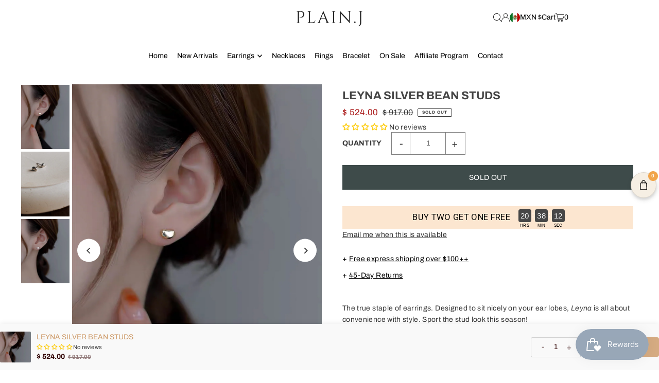

--- FILE ---
content_type: text/javascript; charset=utf-8
request_url: https://plain-j.com/en-mx/products/leyna-silver-bean-studs.js
body_size: 982
content:
{"id":6772463272130,"title":"LEYNA SILVER BEAN STUDS","handle":"leyna-silver-bean-studs","description":"\u003cmeta charset=\"utf-8\"\u003e\n\u003cp data-mce-fragment=\"1\"\u003e\u003cspan style=\"color: #000000;\"\u003e\u003cspan color=\"#000000\"\u003e+ \u003c\/span\u003e\u003ca title=\"Shipping\" href=\"https:\/\/plain-j.com\/pages\/delivery-shipping\" style=\"color: #000000;\"\u003eFree express shipping over $100++\u003c\/a\u003e\u003c\/span\u003e\u003c\/p\u003e\n\u003cp data-mce-fragment=\"1\"\u003e\u003cspan style=\"color: #000000;\"\u003e+ \u003ca title=\"Returns + Exchanges\" href=\"https:\/\/plain-j.com\/pages\/returns-exchanges\" style=\"color: #000000;\" target=\"_blank\"\u003e45-Day Returns\u003c\/a\u003e\u003c\/span\u003e\u003c\/p\u003e\n\u003cp data-mce-fragment=\"1\"\u003e \u003c\/p\u003e\n\u003cp data-mce-fragment=\"1\"\u003eThe true staple of earrings. Designed to sit nicely on your ear lobes, \u003cem\u003eLeyna\u003c\/em\u003e is all about convenience with style. Sport the stud look this season!\u003c\/p\u003e\n\u003cul data-mce-fragment=\"1\"\u003e\n\u003cli data-mce-fragment=\"1\"\u003eCrafted from 925 French Silver\u003c\/li\u003e\n\u003cli data-mce-fragment=\"1\"\u003eLaser-carved for a bean-shaped outline\u003c\/li\u003e\n\u003cli data-mce-fragment=\"1\"\u003eHand-polished\u003c\/li\u003e\n\u003c\/ul\u003e\n\u003cp data-mce-fragment=\"1\"\u003e \u003c\/p\u003e\n\u003cp data-mce-fragment=\"1\"\u003eMeasurements\u003c\/p\u003e\n\u003cp data-mce-fragment=\"1\"\u003e0.4 cm X 0.6 cm\u003c\/p\u003e","published_at":"2021-06-06T14:32:34+08:00","created_at":"2021-06-06T14:32:33+08:00","vendor":"Plain.J","type":"","tags":[],"price":52400,"price_min":52400,"price_max":52400,"available":false,"price_varies":false,"compare_at_price":91700,"compare_at_price_min":91700,"compare_at_price_max":91700,"compare_at_price_varies":false,"variants":[{"id":40152193073346,"title":"Default Title","option1":"Default Title","option2":null,"option3":null,"sku":"","requires_shipping":true,"taxable":false,"featured_image":null,"available":false,"name":"LEYNA SILVER BEAN STUDS","public_title":null,"options":["Default Title"],"price":52400,"weight":100,"compare_at_price":91700,"inventory_management":"shopify","barcode":"","requires_selling_plan":false,"selling_plan_allocations":[]}],"images":["\/\/cdn.shopify.com\/s\/files\/1\/2517\/5286\/products\/Leyna_1.png?v=1640668684","\/\/cdn.shopify.com\/s\/files\/1\/2517\/5286\/products\/LeynaBeanStud_3.jpg?v=1640668684","\/\/cdn.shopify.com\/s\/files\/1\/2517\/5286\/products\/Leyna_2.png?v=1640668681"],"featured_image":"\/\/cdn.shopify.com\/s\/files\/1\/2517\/5286\/products\/Leyna_1.png?v=1640668684","options":[{"name":"Title","position":1,"values":["Default Title"]}],"url":"\/en-mx\/products\/leyna-silver-bean-studs","media":[{"alt":null,"id":28956500590841,"position":1,"preview_image":{"aspect_ratio":0.75,"height":4032,"width":3024,"src":"https:\/\/cdn.shopify.com\/s\/files\/1\/2517\/5286\/products\/Leyna_1.png?v=1640668684"},"aspect_ratio":0.75,"height":4032,"media_type":"image","src":"https:\/\/cdn.shopify.com\/s\/files\/1\/2517\/5286\/products\/Leyna_1.png?v=1640668684","width":3024},{"alt":null,"id":21303522754754,"position":2,"preview_image":{"aspect_ratio":0.75,"height":4032,"width":3024,"src":"https:\/\/cdn.shopify.com\/s\/files\/1\/2517\/5286\/products\/LeynaBeanStud_3.jpg?v=1640668684"},"aspect_ratio":0.75,"height":4032,"media_type":"image","src":"https:\/\/cdn.shopify.com\/s\/files\/1\/2517\/5286\/products\/LeynaBeanStud_3.jpg?v=1640668684","width":3024},{"alt":null,"id":28956500656377,"position":3,"preview_image":{"aspect_ratio":0.75,"height":4032,"width":3024,"src":"https:\/\/cdn.shopify.com\/s\/files\/1\/2517\/5286\/products\/Leyna_2.png?v=1640668681"},"aspect_ratio":0.75,"height":4032,"media_type":"image","src":"https:\/\/cdn.shopify.com\/s\/files\/1\/2517\/5286\/products\/Leyna_2.png?v=1640668681","width":3024}],"requires_selling_plan":false,"selling_plan_groups":[]}

--- FILE ---
content_type: text/javascript
request_url: https://cdn.shopify.com/extensions/019aa6bf-f2ba-74a3-bdd8-79fd9ac4450d/timexbar-theme-extension-16/assets/api-DJ135SSo.js
body_size: 1480
content:
import{g as d}from"./helpers-BAkM1tjG.js";const c={},m=()=>{if(typeof window<"u"&&(window.location.hostname==="localhost"||window.location.hostname==="127.0.0.1"||window.location.port))return"development";if(!(c!=null&&c.NODE_ENV))return"production"},f=m(),l={development:{baseURL:"https://timexbar-front.carecart.io",timeout:15e3,retries:2,enableMockData:!0,enableLogging:!0},production:{baseURL:"https://timexbar-front.carecart.io",timeout:1e4,retries:3,enableMockData:!1,enableLogging:!1},staging:{baseURL:"https://timexbar-front.carecart.io",timeout:12e3,retries:2,enableMockData:!0,enableLogging:!0}},u=()=>l[f]||l.development,i={defaultTimeout:300*1e3,timeouts:{"cart-timer":120*1e3,countdown:60*1e3,stock:30*1e3,settings:600*1e3},maxSize:100,enabled:{development:!0,production:!0,staging:!0}},b={caching:!0},h={CART_TIMER:"get-information-cart-timer",COUNTDOWN:"get-information-countdown",STOCK_TIMER:"get-information-stock-timer"};class w{constructor(t={}){const e={...u(),...t};this.baseURL=e.baseURL,this.timeout=e.timeout,this.retries=e.retries,this.enableMockData=e.enableMockData,this.enableLogging=e.enableLogging}async fetchData(t,e={},r={}){const o=this._buildUrl(t,e,r),a=this._buildFetchOptions(e,r);try{this._logRequest(t,e);const s=await this._executeRequest(o,a);return this._logResponse(t,s),s}catch(s){return this._handleError(s,t,e,r)}}_buildUrl(t,e,r){const o=`${this.baseURL}/${t}`;if((r.method||"GET")==="GET"&&Object.keys(e).length>0){const s=new URLSearchParams(e),g=o.includes("?")?"&":"?";return`${o}${g}${s.toString()}`}return o}_buildFetchOptions(t,e){const r={method:e.method||"GET",headers:{"Content-Type":"application/json",...e.headers},...e};return r.method==="POST"&&t&&(r.body=JSON.stringify(t)),r}async _executeRequest(t,e){const r=new AbortController,o=setTimeout(()=>r.abort(),this.timeout);try{const a=await fetch(t,{...e,signal:r.signal});if(clearTimeout(o),!a.ok)throw new Error(`HTTP error! status: ${a.status}`);const s=await a.json();if(!s||typeof s!="object")throw new Error("Invalid response format");return s}catch(a){throw clearTimeout(o),a}}_logRequest(t,e){this.enableLogging&&console.log(`Fetching ${t}:`,e)}_logResponse(t,e){this.enableLogging&&console.log(`${t} response:`,e)}_handleError(t,e,r,o){if(this.enableLogging&&console.error(`Error fetching ${e}:`,t),this.enableMockData||o.useFallback)return this.enableLogging&&console.log(`Using mock data for ${e}`),this.getMockData();throw t}getMockData(){return{success:!1,error:"Mock data disabled"}}async getInformationCartTimer(t){return this.fetchData(h.CART_TIMER,t,{method:"GET",useFallback:!0})}async getInformationCountDown(t){return this.fetchData(h.COUNTDOWN,t,{method:"GET",useFallback:!0})}async getInformationStockTimer(t){return this.fetchData(h.STOCK_TIMER,t,{method:"GET",useFallback:!0})}}class y{constructor(t={}){var e;this.baseAPI=new w(t),this.shop=((e=window==null?void 0:window.Shopify)==null?void 0:e.shop)||"",this.cache=new Map,this.cacheTimeout=i.defaultTimeout,this.enableCache=b.caching,this.enableLogging=u().enableLogging}async fetchTimexBarData(t,e={}){const r=`${t}-${JSON.stringify(e)}`;if(this.enableCache&&this.cache.has(r)){const a=this.cache.get(r),s=i.timeouts[t]||this.cacheTimeout;if(Date.now()-a.timestamp<s)return this.enableLogging&&console.log(`Using cached data for ${t}`),a.data;this.cache.delete(r)}const o={my_shopify_domain:this.shop,...e};try{let a;switch(t){case"cart-timer":a=await this.baseAPI.getInformationCartTimer(o);break;case"countdown":o.product_id=e.productId||this.getProductId(),a=await this.baseAPI.getInformationCountDown(o);break;case"stock":o.product_id=e.productId||this.getProductId(),a=await this.baseAPI.getInformationStockTimer(o);break;default:throw new Error(`Unknown data type: ${t}`)}if(this.enableCache&&(a!=null&&a.success)&&(this.cache.set(r,{data:a,timestamp:Date.now()}),this.cache.size>i.maxSize)){const s=this.cache.keys().next().value;this.cache.delete(s)}return a}catch(a){return console.error(`Error fetching ${t} data:`,a),this.cache.has(r)?(console.log(`Using expired cache for ${t} due to error`),this.cache.get(r).data):null}}async fetchMultipleData(t){const e=t.map(o=>this.fetchTimexBarData(o.type,o.params).then(a=>({type:o.type,data:a})).catch(a=>({type:o.type,error:a.message})));return(await Promise.all(e)).reduce((o,a)=>(o[a.type]=a.data||null,a.error&&(o.errors=o.errors||{},o.errors[a.type]=a.error),o),{})}async getCartTimerData(t="desktop"){return this.fetchTimexBarData("cart-timer",{deviceType:t})}async getCountDownData(t="",e="desktop"){return this.fetchTimexBarData("countdown",{productId:t,deviceType:e})}async getStockCountDownData(t="",e="desktop"){return this.fetchTimexBarData("stock",{productId:t,deviceType:e})}async getAllTimerData(t="",e="desktop"){const r=[{type:"countdown",params:{productId:t,deviceType:e}},{type:"stock",params:{productId:t,deviceType:e}}];return this.isCartPage()&&r.push({type:"cart-timer",params:{deviceType:e}}),this.fetchMultipleData(r)}clearCache(t=null){if(t){const e=[];for(const r of this.cache.keys())r.startsWith(t)&&e.push(r);e.forEach(r=>this.cache.delete(r))}else this.cache.clear()}isCartPage(){const t=window.location.pathname;return t.includes("/cart/")||t.endsWith("/cart")}getProductId(){return d()}getDeviceType(){return window.innerWidth<=768?"mobile":"desktop"}async healthCheck(){try{return await this.fetchTimexBarData("cart-timer",{deviceType:"desktop"})!==null}catch(t){return console.error("API health check failed:",t),!1}}}const D={async fetchCartData(n,t={}){const e={method:"GET",headers:{"Content-Type":"application/json"},...t};try{const r=await fetch(n,e);if(!r.ok)throw new Error(`Cart API error: ${r.status} ${r.statusText}`);return await r.json()}catch(r){throw console.error(`Error with cart endpoint ${n}:`,r),r}},async getCartContents(){try{return await this.fetchCartData("/cart.json")}catch(n){return console.error("Error fetching cart contents:",n),{items:[]}}},async clearCart(){try{return await this.fetchCartData("/cart/clear.json")}catch(n){return console.error("Error clearing cart:",n),null}},async addToCart(n){try{return await this.fetchCartData("/cart/add.json",{method:"POST",body:JSON.stringify({items:n})})}catch(t){return console.error("Error adding to cart:",t),null}},async updateCart(n){try{return await this.fetchCartData("/cart/update.json",{method:"POST",body:JSON.stringify({updates:n})})}catch(t){return console.error("Error updating cart:",t),null}},async removeFromCart(n){try{return await this.fetchCartData("/cart/change.json",{method:"POST",body:JSON.stringify({line:n,quantity:0})})}catch(t){return console.error("Error removing from cart:",t),null}}},p={base:{baseURL:"https://timexbar-front.carecart.io",timeout:1e4,retries:3},cache:{timeout:0,maxSize:100},features:{enableCache:!1,enableMockData:!1,enableRetries:!0,enableParallelRequests:!0}},T=(n={})=>{const t={...p,...n},e=new y;return t.base&&(e.baseAPI.baseURL=t.base.baseURL),t.cache&&(e.cacheTimeout=t.cache.timeout),e},k=T();export{D as c,k as t};


--- FILE ---
content_type: text/javascript
request_url: https://cdn.shopify.com/extensions/019aa6bf-f2ba-74a3-bdd8-79fd9ac4450d/timexbar-theme-extension-16/assets/StockCountDown-DQtcJ-zv.js
body_size: 200
content:
import{b as o,g as x,c as v,d as D,e as w,f as _,R as r}from"./helpers-BAkM1tjG.js";import{t as E}from"./api-DJ135SSo.js";import{a as T}from"./useTimer-eGaLgT9O.js";const V=()=>{const[e,p]=o.useState(null),[s,m]=o.useState(null),[u,b]=o.useState(!1),n=T(),i=x();if(o.useEffect(()=>{(async()=>{var c,d,g;try{const t=await E.getStockCountDownData(i,n);((d=(c=t==null?void 0:t.data)==null?void 0:c.settings)==null?void 0:d.on_off)===1&&((g=t==null?void 0:t.data)==null?void 0:g.isStockCountDown)===1&&(p(t.data.settings),m({available:t.data.available||0,total:t.data.total||0,soldOrders:t.data.soldOrders||0}),b(!0))}catch(t){console.error("Error fetching stock countdown data:",t)}})()},[i,n]),!u||!e||!s)return null;const a=v(e,"stock"),l=D(s.total,s.soldOrders),f={stock_number:`<span style="color: ${e.number_color};">${s.available}</span>`,sold_number:`<span style="color: ${e.number_color};">${s.soldOrders}</span>`},y=w(e.message,f),S={textAlign:a.textAlign,fontFamily:a.fontFamily,padding:"15px",margin:"10px 0"},k={fontSize:a.fontSize,color:a.fontColor,fontWeight:a.titleFontWeight,marginBottom:"10px"},C={backgroundColor:a.backgroundColor,borderRadius:e.layout===2?"10px":"0px",height:"13px",overflow:"hidden",position:"relative",marginTop:"10px",width:"100%",display:"flex"},h={width:`${l}%`,backgroundColor:a.foregroundColor,height:"100%",transition:e.animated_bar===1?"width 0.3s ease":"none",minWidth:l>0?"2px":"0px",display:"block",..._(e)};return r.createElement("div",{style:S},r.createElement("div",{className:"stock-message",style:k,dangerouslySetInnerHTML:{__html:y}}),r.createElement("div",{className:"stock-progress-background",style:C},r.createElement("div",{className:"stock-progress-foreground CC-ST-progress-bar-striped CC-ST-progress-bar-animated",style:h})),e.animated_bar===1&&r.createElement("style",null,`
            @keyframes progress-bar-stripes {
              0% { background-position: 1rem 0; }
              100% { background-position: 0 0; }
            }
            .CC-ST-progress-bar-striped {
              background-image: linear-gradient(45deg, rgba(255,255,255,.15) 25%, transparent 25%, transparent 50%, rgba(255,255,255,.15) 50%, rgba(255,255,255,.15) 75%, transparent 75%, transparent);
              background-size: 1rem 1rem;
            }
            .CC-ST-progress-bar-animated {
              animation: progress-bar-stripes 1s linear infinite;
            }
          `))};export{V as S};


--- FILE ---
content_type: text/javascript
request_url: https://cdn.shopify.com/extensions/019aa6bf-f2ba-74a3-bdd8-79fd9ac4450d/timexbar-theme-extension-16/assets/useTimer-eGaLgT9O.js
body_size: 177
content:
import{b as t}from"./helpers-BAkM1tjG.js";const b=(c,u=null,o="UTC",l=null)=>{const[w,m]=t.useState({total:0,days:0,hours:0,minutes:0,seconds:0}),e=t.useRef(null),r=t.useRef(l);t.useEffect(()=>{r.current=l},[l]);const g=t.useCallback((s,n,v)=>{try{const i=new Date(new Date().toLocaleString("en-US",{timeZone:v}));let f;typeof s=="string"?f=new Date(s.replace("Z","")):f=new Date(s);const h=n?typeof n=="string"?new Date(n.replace("Z","")):new Date(n):null;if(h&&i.getTime()<h.getTime())return{total:0,days:0,hours:0,minutes:0,seconds:0,status:"not_started"};const a=f.getTime()-i.getTime();if(a<=0)return{total:0,days:0,hours:0,minutes:0,seconds:0,status:"ended"};const y=Math.floor(a/1e3%60),p=Math.floor(a/1e3/60%60),D=Math.floor(a/(1e3*60*60)%24),E=Math.floor(a/(1e3*60*60*24));return{total:a,days:E,hours:D,minutes:p,seconds:y,status:"active"}}catch(i){return console.error("Error calculating time remaining:",i),{total:0,days:0,hours:0,minutes:0,seconds:0,status:"error"}}},[]),d=t.useCallback(()=>{e.current&&(clearInterval(e.current),e.current=null)},[]);return t.useEffect(()=>{if(!c){d(),m({total:0,days:0,hours:0,minutes:0,seconds:0});return}e.current&&clearInterval(e.current);const s=()=>{const n=g(c,u,o);m(n),n.total<=0&&(clearInterval(e.current),e.current=null,r!=null&&r.current&&(r==null||r.current()))};return s(),e.current=setInterval(s,1e3),()=>{e.current&&(clearInterval(e.current),e.current=null)}},[c,u,o,g,d,l]),{timeRemaining:w,stopTimer:d}},I=()=>{const[c,u]=t.useState(()=>window.innerWidth<=768?"mobile":"desktop");return t.useEffect(()=>{const o=()=>{u(window.innerWidth<=768?"mobile":"desktop")};return window.addEventListener("resize",o),()=>window.removeEventListener("resize",o)},[]),c};export{I as a,b as u};


--- FILE ---
content_type: text/javascript
request_url: https://cdn.shopify.com/extensions/019aa6bf-f2ba-74a3-bdd8-79fd9ac4450d/timexbar-theme-extension-16/assets/StockCountDown-B69K6gPg.js
body_size: -257
content:
import{R as c}from"./helpers-BAkM1tjG.js";import{R as i}from"./client-CONtIrpw.js";import{S as m}from"./StockCountDown-DQtcJ-zv.js";import"./api-DJ135SSo.js";import"./useTimer-eGaLgT9O.js";const a=(d,t)=>{const e=document.getElementById(d);e&&i.createRoot(e).render(c.createElement(c.StrictMode,null,c.createElement(t,null)))};document.addEventListener("DOMContentLoaded",()=>{var t,e,r,u;if(((e=(t=window.meta)==null?void 0:t.product)==null?void 0:e.id)||((u=(r=window.Shopify)==null?void 0:r.product)==null?void 0:u.id)||window.location.pathname.includes("/products/")||document.querySelector("[data-product-id]")||document.querySelector('form[action*="/cart/add"]')){let o=document.getElementById("stockcountdown");if(!o){o=document.createElement("div"),o.id="stockcountdown";const n=document.querySelector(".stock-message")||document.querySelector(".stock-progress-background")||document.querySelector('form[action*="/cart/add"]')||document.querySelector(".product-form")||document.querySelector(".product")||document.querySelector("main");n?(n.parentNode.insertBefore(o,n.nextSibling),console.log("StockCountDown: Element inserted after:",n)):(document.body.appendChild(o),console.log("StockCountDown: Element appended to body"))}a("stockcountdown",m)}else console.log("StockCountDown: Not on product page, skipping initialization")});


--- FILE ---
content_type: text/javascript
request_url: https://cdn.shopify.com/extensions/019aa6bf-f2ba-74a3-bdd8-79fd9ac4450d/timexbar-theme-extension-16/assets/helpers-BAkM1tjG.js
body_size: 2870
content:
function X(r){return r&&r.__esModule&&Object.prototype.hasOwnProperty.call(r,"default")?r.default:r}var z={exports:{}},o={};/**
 * @license React
 * react.production.min.js
 *
 * Copyright (c) Facebook, Inc. and its affiliates.
 *
 * This source code is licensed under the MIT license found in the
 * LICENSE file in the root directory of this source tree.
 */var N;function Y(){if(N)return o;N=1;var r=Symbol.for("react.element"),_=Symbol.for("react.portal"),n=Symbol.for("react.fragment"),d=Symbol.for("react.strict_mode"),m=Symbol.for("react.profiler"),h=Symbol.for("react.provider"),S=Symbol.for("react.context"),w=Symbol.for("react.forward_ref"),k=Symbol.for("react.suspense"),R=Symbol.for("react.memo"),C=Symbol.for("react.lazy"),b=Symbol.iterator;function H(e){return e===null||typeof e!="object"?null:(e=b&&e[b]||e["@@iterator"],typeof e=="function"?e:null)}var I={isMounted:function(){return!1},enqueueForceUpdate:function(){},enqueueReplaceState:function(){},enqueueSetState:function(){}},q=Object.assign,A={};function v(e,t,u){this.props=e,this.context=t,this.refs=A,this.updater=u||I}v.prototype.isReactComponent={},v.prototype.setState=function(e,t){if(typeof e!="object"&&typeof e!="function"&&e!=null)throw Error("setState(...): takes an object of state variables to update or a function which returns an object of state variables.");this.updater.enqueueSetState(this,e,t,"setState")},v.prototype.forceUpdate=function(e){this.updater.enqueueForceUpdate(this,e,"forceUpdate")};function D(){}D.prototype=v.prototype;function x(e,t,u){this.props=e,this.context=t,this.refs=A,this.updater=u||I}var j=x.prototype=new D;j.constructor=x,q(j,v.prototype),j.isPureReactComponent=!0;var M=Array.isArray,V=Object.prototype.hasOwnProperty,F={current:null},W={key:!0,ref:!0,__self:!0,__source:!0};function T(e,t,u){var i,c={},a=null,s=null;if(t!=null)for(i in t.ref!==void 0&&(s=t.ref),t.key!==void 0&&(a=""+t.key),t)V.call(t,i)&&!W.hasOwnProperty(i)&&(c[i]=t[i]);var f=arguments.length-2;if(f===1)c.children=u;else if(1<f){for(var l=Array(f),y=0;y<f;y++)l[y]=arguments[y+2];c.children=l}if(e&&e.defaultProps)for(i in f=e.defaultProps,f)c[i]===void 0&&(c[i]=f[i]);return{$$typeof:r,type:e,key:a,ref:s,props:c,_owner:F.current}}function G(e,t){return{$$typeof:r,type:e.type,key:t,ref:e.ref,props:e.props,_owner:e._owner}}function P(e){return typeof e=="object"&&e!==null&&e.$$typeof===r}function J(e){var t={"=":"=0",":":"=2"};return"$"+e.replace(/[=:]/g,function(u){return t[u]})}var U=/\/+/g;function O(e,t){return typeof e=="object"&&e!==null&&e.key!=null?J(""+e.key):t.toString(36)}function E(e,t,u,i,c){var a=typeof e;(a==="undefined"||a==="boolean")&&(e=null);var s=!1;if(e===null)s=!0;else switch(a){case"string":case"number":s=!0;break;case"object":switch(e.$$typeof){case r:case _:s=!0}}if(s)return s=e,c=c(s),e=i===""?"."+O(s,0):i,M(c)?(u="",e!=null&&(u=e.replace(U,"$&/")+"/"),E(c,t,u,"",function(y){return y})):c!=null&&(P(c)&&(c=G(c,u+(!c.key||s&&s.key===c.key?"":(""+c.key).replace(U,"$&/")+"/")+e)),t.push(c)),1;if(s=0,i=i===""?".":i+":",M(e))for(var f=0;f<e.length;f++){a=e[f];var l=i+O(a,f);s+=E(a,t,u,l,c)}else if(l=H(e),typeof l=="function")for(e=l.call(e),f=0;!(a=e.next()).done;)a=a.value,l=i+O(a,f++),s+=E(a,t,u,l,c);else if(a==="object")throw t=String(e),Error("Objects are not valid as a React child (found: "+(t==="[object Object]"?"object with keys {"+Object.keys(e).join(", ")+"}":t)+"). If you meant to render a collection of children, use an array instead.");return s}function $(e,t,u){if(e==null)return e;var i=[],c=0;return E(e,i,"","",function(a){return t.call(u,a,c++)}),i}function K(e){if(e._status===-1){var t=e._result;t=t(),t.then(function(u){(e._status===0||e._status===-1)&&(e._status=1,e._result=u)},function(u){(e._status===0||e._status===-1)&&(e._status=2,e._result=u)}),e._status===-1&&(e._status=0,e._result=t)}if(e._status===1)return e._result.default;throw e._result}var p={current:null},g={transition:null},Q={ReactCurrentDispatcher:p,ReactCurrentBatchConfig:g,ReactCurrentOwner:F};function L(){throw Error("act(...) is not supported in production builds of React.")}return o.Children={map:$,forEach:function(e,t,u){$(e,function(){t.apply(this,arguments)},u)},count:function(e){var t=0;return $(e,function(){t++}),t},toArray:function(e){return $(e,function(t){return t})||[]},only:function(e){if(!P(e))throw Error("React.Children.only expected to receive a single React element child.");return e}},o.Component=v,o.Fragment=n,o.Profiler=m,o.PureComponent=x,o.StrictMode=d,o.Suspense=k,o.__SECRET_INTERNALS_DO_NOT_USE_OR_YOU_WILL_BE_FIRED=Q,o.act=L,o.cloneElement=function(e,t,u){if(e==null)throw Error("React.cloneElement(...): The argument must be a React element, but you passed "+e+".");var i=q({},e.props),c=e.key,a=e.ref,s=e._owner;if(t!=null){if(t.ref!==void 0&&(a=t.ref,s=F.current),t.key!==void 0&&(c=""+t.key),e.type&&e.type.defaultProps)var f=e.type.defaultProps;for(l in t)V.call(t,l)&&!W.hasOwnProperty(l)&&(i[l]=t[l]===void 0&&f!==void 0?f[l]:t[l])}var l=arguments.length-2;if(l===1)i.children=u;else if(1<l){f=Array(l);for(var y=0;y<l;y++)f[y]=arguments[y+2];i.children=f}return{$$typeof:r,type:e.type,key:c,ref:a,props:i,_owner:s}},o.createContext=function(e){return e={$$typeof:S,_currentValue:e,_currentValue2:e,_threadCount:0,Provider:null,Consumer:null,_defaultValue:null,_globalName:null},e.Provider={$$typeof:h,_context:e},e.Consumer=e},o.createElement=T,o.createFactory=function(e){var t=T.bind(null,e);return t.type=e,t},o.createRef=function(){return{current:null}},o.forwardRef=function(e){return{$$typeof:w,render:e}},o.isValidElement=P,o.lazy=function(e){return{$$typeof:C,_payload:{_status:-1,_result:e},_init:K}},o.memo=function(e,t){return{$$typeof:R,type:e,compare:t===void 0?null:t}},o.startTransition=function(e){var t=g.transition;g.transition={};try{e()}finally{g.transition=t}},o.unstable_act=L,o.useCallback=function(e,t){return p.current.useCallback(e,t)},o.useContext=function(e){return p.current.useContext(e)},o.useDebugValue=function(){},o.useDeferredValue=function(e){return p.current.useDeferredValue(e)},o.useEffect=function(e,t){return p.current.useEffect(e,t)},o.useId=function(){return p.current.useId()},o.useImperativeHandle=function(e,t,u){return p.current.useImperativeHandle(e,t,u)},o.useInsertionEffect=function(e,t){return p.current.useInsertionEffect(e,t)},o.useLayoutEffect=function(e,t){return p.current.useLayoutEffect(e,t)},o.useMemo=function(e,t){return p.current.useMemo(e,t)},o.useReducer=function(e,t,u){return p.current.useReducer(e,t,u)},o.useRef=function(e){return p.current.useRef(e)},o.useState=function(e){return p.current.useState(e)},o.useSyncExternalStore=function(e,t,u){return p.current.useSyncExternalStore(e,t,u)},o.useTransition=function(){return p.current.useTransition()},o.version="18.3.1",o}var B;function Z(){return B||(B=1,z.exports=Y()),z.exports}var ee=Z();const re=X(ee),te=()=>{var m,h,S,w,k,R,C;if((h=(m=window.meta)==null?void 0:m.product)!=null&&h.id||typeof window<"u"&&((w=(S=window.meta)==null?void 0:S.product)!=null&&w.id))return window.meta.product.id.toString();const r=window.location.pathname,n=/\/products\/[^/]+(\/(\d+))?/.exec(r);if(n!=null&&n[2])return n[2];const d=document.querySelector('form[action*="/cart/add"]');if(d){const b=d.querySelector('input[name="id"]');if(b!=null&&b.value)return b.value}return(C=(R=(k=window.ShopifyAnalytics)==null?void 0:k.meta)==null?void 0:R.product)!=null&&C.id?window.ShopifyAnalytics.meta.product.id.toString():""},ne=(r,_)=>{const n=r-_;if(n===0)return 0;const d=n>100?100:Math.round(n/100*100);return Math.min(Math.max(d,0),100)},oe=(r,_={})=>{let n=r;return Object.keys(_).forEach(d=>{const m=`{{${d}}}`;n=n==null?void 0:n.replace(new RegExp(m,"g"),_[d])}),n},ue=(r,_="default")=>{var d,m,h;const n={};switch(_){case"cart-timer":n.backgroundColor=r.background_color,n.color=r.font_color,n.fontFamily=r.bar_font_family,n.fontSize=r.bar_desktop_font_size==="Inherit"?"inherit":r.bar_desktop_font_size;break;case"countdown":n.textAlign=r.text_align,n.fontFamily=r.font_family,n.titleColor=(d=r.title_font_color)!=null&&d.startsWith("#")?r.title_font_color:`#${r.title_font_color}`,n.titleFontSize=r.title_font_size,n.titleFontWeight=r.title_font_weight,n.numbersColor=(m=r.numbers_font_color)!=null&&m.startsWith("#")?r.numbers_font_color:`#${r.numbers_font_color}`,n.numbersFontSize=r.numbers_font_size,n.numbersFontWeight=r.numbers_font_weight,n.labelsColor=(h=r.labels_font_color)!=null&&h.startsWith("#")?r.labels_font_color:`#${r.labels_font_color}`,n.labelsFontSize=r.labels_font_size,n.labelsFontWeight=r.labels_font_weight;break;case"stock":n.textAlign=r.text_align,n.fontFamily=r.font_family,n.fontSize=r.font_size,n.fontColor=r.font_color,n.numberColor=r.number_color,n.backgroundColor=r.background_color,n.foregroundColor=r.forground_color,n.titleFontWeight=r.title_font_weight;break}return n},ce=r=>r.animated_bar!==1?{}:{backgroundImage:"linear-gradient(45deg, rgba(255,255,255,.15) 25%, transparent 25%, transparent 50%, rgba(255,255,255,.15) 50%, rgba(255,255,255,.15) 75%, transparent 75%, transparent)",backgroundSize:"1rem 1rem",animation:"progress-bar-stripes 1s linear infinite"},ie=te;export{re as R,X as a,ee as b,ue as c,ne as d,oe as e,ce as f,ie as g,Z as r};
